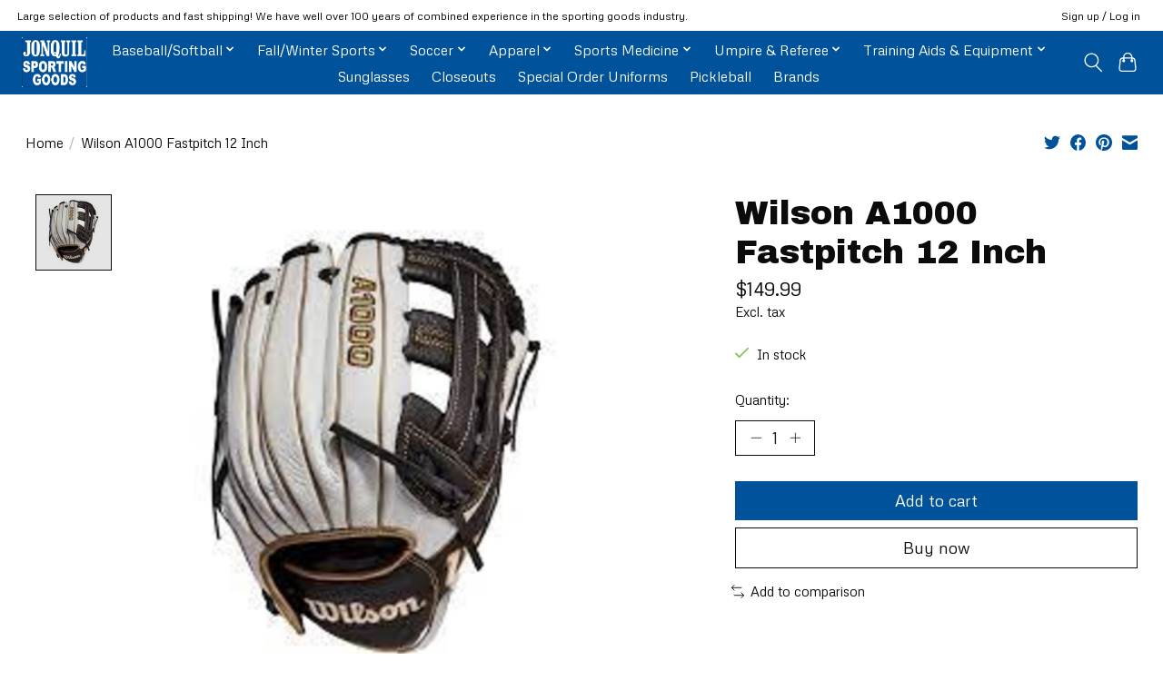

--- FILE ---
content_type: text/css; charset=UTF-8
request_url: https://cdn.shoplightspeed.com/shops/634532/themes/13296/assets/settings.css?2025071715231020210104183204
body_size: 271
content:
:root {
  --color-primary: #00529a;
  --color-bg: #ffffff;
  --color-contrast-higher: #0b0b0b;
  --color-contrast-high: rgba(#0b0b0b, .75);
  --color-contrast-medium: rgba(#0b0b0b, .5);
  --color-contrast-lower: rgba(#0b0b0b, .15);
  --font-primary: Metrophobic;
  --font-headings: Archivo Black; }

.color-contrast-medium {
  color: rgba(11, 11, 11, 0.5); }

.color-contrast-low {
  color: rgba(11, 11, 11, 0.3); }

.bg-contrast-lower, .bones__line, .s-tabs__list::after {
  background-color: rgba(11, 11, 11, 0.15); }

.main-header__top-section {
  background-color: #ffffff;
  color: #000000; }
  .main-header__top-section .main-header__link, .main-header__top-section .main-header__link:hover {
    color: #000000; }

.main-header__logo {
  height: 55px; }
  .main-header__mobile-content .main-header__logo {
    height: 41.25px; }

.main-header__nav::before {
  height: calc(41.25px + (var(--space-xxs) *2)); }

.main-header--mobile .main-header__item:not(:last-child) {
  border-bottom: 1px solid rgba(255, 255, 255, 0.2); }

.main-header--mobile .main-header__dropdown, .main-footer .border-top, .main-footer.border-top {
  border-top: 1px solid rgba(255, 255, 255, 0.2); }

.btn--primary {
  background-color: #00529a;
  color: #ffffff; }
  .btn--primary:hover {
    background-color: rgba(0, 82, 154, 0.65); }

.bundle__plus {
  background-color: #00529a;
  color: #ffffff; }

body {
  background-color: #ffffff;
  color: #0b0b0b; }

.bg {
  background-color: #ffffff; }

.main-header:not(.main-header--transparent), .main-footer, .coming-soon {
  background-color: #00529a;
  color: #ffffff;
  --color-bg: #00529a; }

.main-header__search-form.bg {
  background-color: #00529a; }

@media (min-width: 64rem) {
  .dropdown__menu, .main-header__dropdown {
    background-color: #ffffff; }
  .main-header__dropdown-link {
    color: #0b0b0b; } }


--- FILE ---
content_type: application/javascript; charset=UTF-8
request_url: https://www.jonquilsportinggoods.com/cdn-cgi/challenge-platform/scripts/jsd/main.js
body_size: 4415
content:
window._cf_chl_opt={uTFG0:'g'};~function(Q2,i,j,f,y,N,v,D){Q2=b,function(T,L,QJ,Q1,k,B){for(QJ={T:358,L:293,k:316,B:359,U:282,G:321,l:329,X:297},Q1=b,k=T();!![];)try{if(B=parseInt(Q1(QJ.T))/1+-parseInt(Q1(QJ.L))/2+parseInt(Q1(QJ.k))/3+parseInt(Q1(QJ.B))/4+parseInt(Q1(QJ.U))/5+-parseInt(Q1(QJ.G))/6*(-parseInt(Q1(QJ.l))/7)+-parseInt(Q1(QJ.X))/8,B===L)break;else k.push(k.shift())}catch(U){k.push(k.shift())}}(Q,298999),i=this||self,j=i[Q2(264)],f=function(Qq,QU,QB,Qc,QC,Qh,Q3,L,k,B){return Qq={T:337,L:350},QU={T:313,L:313,k:281,B:313,U:331,G:364,l:313},QB={T:324},Qc={T:310},QC={T:324,L:364,k:308,B:295,U:353,G:308,l:308,X:295,H:353,Y:310,O:281,P:310,A:310,a:313,n:313,o:353,E:281,s:310,e:281,F:281,S:331},Qh={T:266,L:364},Q3=Q2,L=String[Q3(Qq.T)],k={'h':function(U){return U==null?'':k.g(U,6,function(G,Q4){return Q4=b,Q4(Qh.T)[Q4(Qh.L)](G)})},'g':function(U,G,X,Q5,H,Y,O,P,A,o,E,s,F,S,M,x,I,Q0){if(Q5=Q3,null==U)return'';for(Y={},O={},P='',A=2,o=3,E=2,s=[],F=0,S=0,M=0;M<U[Q5(QC.T)];M+=1)if(x=U[Q5(QC.L)](M),Object[Q5(QC.k)][Q5(QC.B)][Q5(QC.U)](Y,x)||(Y[x]=o++,O[x]=!0),I=P+x,Object[Q5(QC.G)][Q5(QC.B)][Q5(QC.U)](Y,I))P=I;else{if(Object[Q5(QC.l)][Q5(QC.X)][Q5(QC.H)](O,P)){if(256>P[Q5(QC.Y)](0)){for(H=0;H<E;F<<=1,G-1==S?(S=0,s[Q5(QC.O)](X(F)),F=0):S++,H++);for(Q0=P[Q5(QC.P)](0),H=0;8>H;F=Q0&1.72|F<<1,S==G-1?(S=0,s[Q5(QC.O)](X(F)),F=0):S++,Q0>>=1,H++);}else{for(Q0=1,H=0;H<E;F=Q0|F<<1.95,G-1==S?(S=0,s[Q5(QC.O)](X(F)),F=0):S++,Q0=0,H++);for(Q0=P[Q5(QC.A)](0),H=0;16>H;F=F<<1.5|1&Q0,G-1==S?(S=0,s[Q5(QC.O)](X(F)),F=0):S++,Q0>>=1,H++);}A--,0==A&&(A=Math[Q5(QC.a)](2,E),E++),delete O[P]}else for(Q0=Y[P],H=0;H<E;F=F<<1.39|1&Q0,S==G-1?(S=0,s[Q5(QC.O)](X(F)),F=0):S++,Q0>>=1,H++);P=(A--,0==A&&(A=Math[Q5(QC.n)](2,E),E++),Y[I]=o++,String(x))}if(''!==P){if(Object[Q5(QC.G)][Q5(QC.B)][Q5(QC.o)](O,P)){if(256>P[Q5(QC.Y)](0)){for(H=0;H<E;F<<=1,S==G-1?(S=0,s[Q5(QC.E)](X(F)),F=0):S++,H++);for(Q0=P[Q5(QC.s)](0),H=0;8>H;F=1.26&Q0|F<<1,S==G-1?(S=0,s[Q5(QC.O)](X(F)),F=0):S++,Q0>>=1,H++);}else{for(Q0=1,H=0;H<E;F=Q0|F<<1.97,G-1==S?(S=0,s[Q5(QC.E)](X(F)),F=0):S++,Q0=0,H++);for(Q0=P[Q5(QC.Y)](0),H=0;16>H;F=F<<1.25|1.3&Q0,S==G-1?(S=0,s[Q5(QC.e)](X(F)),F=0):S++,Q0>>=1,H++);}A--,0==A&&(A=Math[Q5(QC.n)](2,E),E++),delete O[P]}else for(Q0=Y[P],H=0;H<E;F=F<<1.72|Q0&1.22,S==G-1?(S=0,s[Q5(QC.F)](X(F)),F=0):S++,Q0>>=1,H++);A--,A==0&&E++}for(Q0=2,H=0;H<E;F=Q0&1.86|F<<1,G-1==S?(S=0,s[Q5(QC.e)](X(F)),F=0):S++,Q0>>=1,H++);for(;;)if(F<<=1,S==G-1){s[Q5(QC.E)](X(F));break}else S++;return s[Q5(QC.S)]('')},'j':function(U,Q6){return Q6=Q3,U==null?'':''==U?null:k.i(U[Q6(QB.T)],32768,function(G,Q7){return Q7=Q6,U[Q7(Qc.T)](G)})},'i':function(U,G,X,Q8,H,Y,O,P,A,o,E,s,F,S,M,x,Q0,I){for(Q8=Q3,H=[],Y=4,O=4,P=3,A=[],s=X(0),F=G,S=1,o=0;3>o;H[o]=o,o+=1);for(M=0,x=Math[Q8(QU.T)](2,2),E=1;x!=E;I=F&s,F>>=1,F==0&&(F=G,s=X(S++)),M|=E*(0<I?1:0),E<<=1);switch(M){case 0:for(M=0,x=Math[Q8(QU.L)](2,8),E=1;E!=x;I=F&s,F>>=1,F==0&&(F=G,s=X(S++)),M|=E*(0<I?1:0),E<<=1);Q0=L(M);break;case 1:for(M=0,x=Math[Q8(QU.L)](2,16),E=1;x!=E;I=F&s,F>>=1,0==F&&(F=G,s=X(S++)),M|=E*(0<I?1:0),E<<=1);Q0=L(M);break;case 2:return''}for(o=H[3]=Q0,A[Q8(QU.k)](Q0);;){if(S>U)return'';for(M=0,x=Math[Q8(QU.B)](2,P),E=1;x!=E;I=F&s,F>>=1,0==F&&(F=G,s=X(S++)),M|=(0<I?1:0)*E,E<<=1);switch(Q0=M){case 0:for(M=0,x=Math[Q8(QU.B)](2,8),E=1;x!=E;I=s&F,F>>=1,0==F&&(F=G,s=X(S++)),M|=(0<I?1:0)*E,E<<=1);H[O++]=L(M),Q0=O-1,Y--;break;case 1:for(M=0,x=Math[Q8(QU.T)](2,16),E=1;E!=x;I=s&F,F>>=1,F==0&&(F=G,s=X(S++)),M|=(0<I?1:0)*E,E<<=1);H[O++]=L(M),Q0=O-1,Y--;break;case 2:return A[Q8(QU.U)]('')}if(0==Y&&(Y=Math[Q8(QU.L)](2,P),P++),H[Q0])Q0=H[Q0];else if(Q0===O)Q0=o+o[Q8(QU.G)](0);else return null;A[Q8(QU.k)](Q0),H[O++]=o+Q0[Q8(QU.G)](0),Y--,o=Q0,Y==0&&(Y=Math[Q8(QU.l)](2,P),P++)}}},B={},B[Q3(Qq.L)]=k.h,B}(),y={},y[Q2(278)]='o',y[Q2(268)]='s',y[Q2(339)]='u',y[Q2(298)]='z',y[Q2(367)]='n',y[Q2(302)]='I',y[Q2(286)]='b',N=y,i[Q2(285)]=function(T,L,B,U,Qp,QY,QH,QV,X,H,Y,O,P,A){if(Qp={T:335,L:304,k:340,B:335,U:338,G:330,l:322,X:338,H:330,Y:352,O:289,P:324,A:314,a:306},QY={T:309,L:324,k:360},QH={T:308,L:295,k:353,B:281},QV=Q2,L===null||void 0===L)return U;for(X=d(L),T[QV(Qp.T)][QV(Qp.L)]&&(X=X[QV(Qp.k)](T[QV(Qp.B)][QV(Qp.L)](L))),X=T[QV(Qp.U)][QV(Qp.G)]&&T[QV(Qp.l)]?T[QV(Qp.X)][QV(Qp.H)](new T[(QV(Qp.l))](X)):function(o,QL,E){for(QL=QV,o[QL(QY.T)](),E=0;E<o[QL(QY.L)];o[E+1]===o[E]?o[QL(QY.k)](E+1,1):E+=1);return o}(X),H='nAsAaAb'.split('A'),H=H[QV(Qp.Y)][QV(Qp.O)](H),Y=0;Y<X[QV(Qp.P)];O=X[Y],P=R(T,L,O),H(P)?(A=P==='s'&&!T[QV(Qp.A)](L[O]),QV(Qp.a)===B+O?G(B+O,P):A||G(B+O,L[O])):G(B+O,P),Y++);return U;function G(o,E,QT){QT=b,Object[QT(QH.T)][QT(QH.L)][QT(QH.k)](U,E)||(U[E]=[]),U[E][QT(QH.B)](o)}},v=Q2(346)[Q2(375)](';'),D=v[Q2(352)][Q2(289)](v),i[Q2(315)]=function(T,L,QP,Qk,k,B,U,G){for(QP={T:327,L:324,k:324,B:328,U:281,G:351},Qk=Q2,k=Object[Qk(QP.T)](L),B=0;B<k[Qk(QP.L)];B++)if(U=k[B],U==='f'&&(U='N'),T[U]){for(G=0;G<L[k[B]][Qk(QP.k)];-1===T[U][Qk(QP.B)](L[k[B]][G])&&(D(L[k[B]][G])||T[U][Qk(QP.U)]('o.'+L[k[B]][G])),G++);}else T[U]=L[k[B]][Qk(QP.G)](function(X){return'o.'+X})},C();function b(T,V,L){return L=Q(),b=function(k,i,j){return k=k-260,j=L[k],j},b(T,V)}function z(T,L,QG,Q9){return QG={T:362,L:308,k:354,B:353,U:328,G:355},Q9=Q2,L instanceof T[Q9(QG.T)]&&0<T[Q9(QG.T)][Q9(QG.L)][Q9(QG.k)][Q9(QG.B)](L)[Q9(QG.U)](Q9(QG.G))}function R(T,L,k,Ql,QQ,B){QQ=(Ql={T:300,L:338,k:299,B:338,U:363},Q2);try{return L[k][QQ(Ql.T)](function(){}),'p'}catch(U){}try{if(L[k]==null)return void 0===L[k]?'u':'x'}catch(G){return'i'}return T[QQ(Ql.L)][QQ(Ql.k)](L[k])?'a':L[k]===T[QQ(Ql.B)]?'p5':!0===L[k]?'T':L[k]===!1?'F':(B=typeof L[k],QQ(Ql.U)==B?z(T,L[k])?'N':'f':N[B]||'?')}function h(T,L,Qs,Qw,QE,Qo,Qy,k,B){Qs={T:287,L:271,k:320,B:357,U:371,G:373,l:277,X:361,H:276,Y:332,O:323,P:307,A:336,a:275,n:350,o:334},Qw={T:283},QE={T:292,L:292,k:296,B:348,U:292},Qo={T:332},Qy=Q2,k=i[Qy(Qs.T)],B=new i[(Qy(Qs.L))](),B[Qy(Qs.k)](Qy(Qs.B),Qy(Qs.U)+i[Qy(Qs.G)][Qy(Qs.l)]+Qy(Qs.X)+k.r),k[Qy(Qs.H)]&&(B[Qy(Qs.Y)]=5e3,B[Qy(Qs.O)]=function(QN){QN=Qy,L(QN(Qo.T))}),B[Qy(Qs.P)]=function(Qz){Qz=Qy,B[Qz(QE.T)]>=200&&B[Qz(QE.L)]<300?L(Qz(QE.k)):L(Qz(QE.B)+B[Qz(QE.U)])},B[Qy(Qs.A)]=function(QR){QR=Qy,L(QR(Qw.T))},B[Qy(Qs.a)](f[Qy(Qs.n)](JSON[Qy(Qs.o)](T)))}function W(B,U,Qe,Qd,G,l,X,H,Y,O,P,A){if(Qe={T:284,L:372,k:287,B:371,U:373,G:277,l:288,X:345,H:271,Y:320,O:357,P:332,A:323,a:366,n:373,o:342,E:319,s:373,e:267,F:305,S:368,M:260,g:373,m:365,x:294,I:341,Q0:274,Qr:369,QF:275,QS:350},Qd=Q2,!Z(.01))return![];l=(G={},G[Qd(Qe.T)]=B,G[Qd(Qe.L)]=U,G);try{X=i[Qd(Qe.k)],H=Qd(Qe.B)+i[Qd(Qe.U)][Qd(Qe.G)]+Qd(Qe.l)+X.r+Qd(Qe.X),Y=new i[(Qd(Qe.H))](),Y[Qd(Qe.Y)](Qd(Qe.O),H),Y[Qd(Qe.P)]=2500,Y[Qd(Qe.A)]=function(){},O={},O[Qd(Qe.a)]=i[Qd(Qe.n)][Qd(Qe.o)],O[Qd(Qe.E)]=i[Qd(Qe.s)][Qd(Qe.e)],O[Qd(Qe.F)]=i[Qd(Qe.n)][Qd(Qe.S)],O[Qd(Qe.M)]=i[Qd(Qe.g)][Qd(Qe.m)],P=O,A={},A[Qd(Qe.x)]=l,A[Qd(Qe.I)]=P,A[Qd(Qe.Q0)]=Qd(Qe.Qr),Y[Qd(Qe.QF)](f[Qd(Qe.QS)](A))}catch(a){}}function K(QA,Qi,k,B,U,G,l){Qi=(QA={T:343,L:374,k:279,B:303,U:326,G:317,l:318,X:269,H:280,Y:311,O:270,P:261},Q2);try{return k=j[Qi(QA.T)](Qi(QA.L)),k[Qi(QA.k)]=Qi(QA.B),k[Qi(QA.U)]='-1',j[Qi(QA.G)][Qi(QA.l)](k),B=k[Qi(QA.X)],U={},U=KZfL4(B,B,'',U),U=KZfL4(B,B[Qi(QA.H)]||B[Qi(QA.Y)],'n.',U),U=KZfL4(B,k[Qi(QA.O)],'d.',U),j[Qi(QA.G)][Qi(QA.P)](k),G={},G.r=U,G.e=null,G}catch(X){return l={},l.r={},l.e=X,l}}function Q(Qx){return Qx='POST,69607oiHaXe,1647652ygYUqK,splice,/jsd/r/0.5645057521447471:1762344770:xGqsMOn39M2OhT1PXqOZm1B0kfRcgotOKVBTiOlhoOY/,Function,function,charAt,XOMn3,chlApiSitekey,number,QKbrq5,jsd,loading,/cdn-cgi/challenge-platform/h/,error,_cf_chl_opt,iframe,split,chlApiClientVersion,removeChild,sid,DOMContentLoaded,document,cloudflare-invisible,63WxazQ-PfkpX9tTuiyEY4Zbg+v$l2mOwCnA7LoKSFN1MBscedj5HJIqrGh0D8UVR,fvZZm6,string,contentWindow,contentDocument,XMLHttpRequest,readyState,random,source,send,api,uTFG0,object,style,clientInformation,push,1286205jrMcmV,xhr-error,msg,KZfL4,boolean,__CF$cv$params,/b/ov1/0.5645057521447471:1762344770:xGqsMOn39M2OhT1PXqOZm1B0kfRcgotOKVBTiOlhoOY/,bind,parent,now,status,1107592khHmpm,errorInfoObject,hasOwnProperty,success,2786416IGcYKn,symbol,isArray,catch,detail,bigint,display: none,getOwnPropertyNames,chlApiRumWidgetAgeMs,d.cookie,onload,prototype,sort,charCodeAt,navigator,floor,pow,isNaN,nZlNH7,758763NpuXIF,body,appendChild,chlApiUrl,open,18210aKJDAB,Set,ontimeout,length,addEventListener,tabIndex,keys,indexOf,483vlvbcU,from,join,timeout,onreadystatechange,stringify,Object,onerror,fromCharCode,Array,undefined,concat,chctx,OOUF6,createElement,getPrototypeOf,/invisible/jsd,_cf_chl_opt;KNEqH2;URvKb1;fYyPt8;iYSva3;PFUFS5;PVOaD4;cTQlY3;UqXk5;KNBj1;ufnVg7;CGIa2;tyhN0;hqRub8;KZfL4;nZlNH7;Wffcb8;gGaE6,error on cf_chl_props,http-code:,postMessage,KeelT,map,includes,call,toString,[native code],event'.split(','),Q=function(){return Qx},Q()}function J(Qn,Qf,T,L,k,B){return Qn={T:287,L:312,k:291},Qf=Q2,T=i[Qf(Qn.T)],L=3600,k=Math[Qf(Qn.L)](+atob(T.t)),B=Math[Qf(Qn.L)](Date[Qf(Qn.k)]()/1e3),B-k>L?![]:!![]}function d(T,QX,Qb,L){for(QX={T:340,L:327,k:344},Qb=Q2,L=[];T!==null;L=L[Qb(QX.T)](Object[Qb(QX.L)](T)),T=Object[Qb(QX.k)](T));return L}function C(Qg,QM,QF,Qv,T,L,k,B,U){if(Qg={T:287,L:276,k:272,B:370,U:325,G:263,l:333},QM={T:272,L:370,k:333},QF={T:347},Qv=Q2,T=i[Qv(Qg.T)],!T)return;if(!J())return;(L=![],k=T[Qv(Qg.L)]===!![],B=function(QD,G){(QD=Qv,!L)&&(L=!![],G=K(),h(G.r,function(l){c(T,l)}),G.e&&W(QD(QF.T),G.e))},j[Qv(Qg.k)]!==Qv(Qg.B))?B():i[Qv(Qg.U)]?j[Qv(Qg.U)](Qv(Qg.G),B):(U=j[Qv(Qg.l)]||function(){},j[Qv(Qg.l)]=function(QK){QK=Qv,U(),j[QK(QM.T)]!==QK(QM.L)&&(j[QK(QM.k)]=U,B())})}function Z(T,Qa,Qj){return Qa={T:273},Qj=Q2,Math[Qj(Qa.T)]()>T}function c(k,B,Qm,QZ,U,G,l){if(Qm={T:265,L:276,k:296,B:274,U:262,G:356,l:296,X:290,H:349,Y:274,O:372,P:301,A:349},QZ=Q2,U=QZ(Qm.T),!k[QZ(Qm.L)])return;B===QZ(Qm.k)?(G={},G[QZ(Qm.B)]=U,G[QZ(Qm.U)]=k.r,G[QZ(Qm.G)]=QZ(Qm.l),i[QZ(Qm.X)][QZ(Qm.H)](G,'*')):(l={},l[QZ(Qm.Y)]=U,l[QZ(Qm.U)]=k.r,l[QZ(Qm.G)]=QZ(Qm.O),l[QZ(Qm.P)]=B,i[QZ(Qm.X)][QZ(Qm.A)](l,'*'))}}()

--- FILE ---
content_type: text/javascript;charset=utf-8
request_url: https://www.jonquilsportinggoods.com/services/stats/pageview.js?product=53959731&hash=beeb
body_size: -439
content:
// SEOshop 05-11-2025 12:39:48